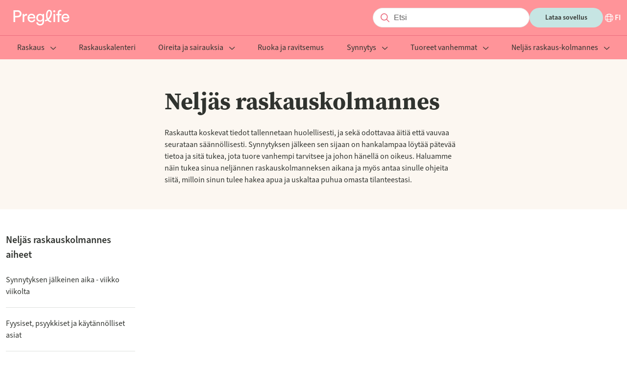

--- FILE ---
content_type: application/javascript; charset=UTF-8
request_url: https://preglife.fi/_next/static/chunks/pages/_category/%5B...slug%5D-84c4d2c4ffdebc31.js
body_size: 2335
content:
(self.webpackChunk_N_E=self.webpackChunk_N_E||[]).push([[949],{4436:function(e,i,t){"use strict";t.d(i,{x:function(){return a}});var a={alt:"Alt image text",description:"For your newborn to get the best protection as possible, we recommend, this is a long text that should have overflow hidden",href:"/",image:"https://via.placeholder.com/150",title:"Get a free Parvel GO+ Baby Monitor when you sign up for a baby insurance"}},1985:function(e,i,t){"use strict";t.d(i,{mq:function(){return j},_H:function(){return N},c7:function(){return L}});t(7294);var a=t(7379),r=t(1664),n=t.n(r),o=t(4666),l=t(8811),s=t(2937),d=t(4882);function c(e){return(0,o.Z)(e)||(0,l.Z)(e)||(0,s.Z)(e)||(0,d.Z)()}var g=t(7640),u=t(5390),p=t(5893),h=a.ZP.div.withConfig({displayName:"articlesList__ListContainer",componentId:"sc-1n5abgp-0"})(["margin-bottom:var(--row-gap-xxl);@media (min-width:1200px){margin-bottom:var(--row-gap-xxxl);}"]),m=a.ZP.div.withConfig({displayName:"articlesList__ListItem",componentId:"sc-1n5abgp-1"})(["padding-top:var(--row-gap-md);padding-bottom:var(--row-gap-md);border-bottom:1px solid var(--color-borders);@media (min-width:1200px){border-bottom:none;flex:1;max-width:50%;}"]),v=(0,a.ZP)(m).withConfig({displayName:"articlesList__FeaturedListItem",componentId:"sc-1n5abgp-2"})(["@media (min-width:1200px){padding-bottom:var(--row-gap-lg);max-width:initial;}"]),x=a.ZP.div.withConfig({displayName:"articlesList__Row",componentId:"sc-1n5abgp-3"})(["@media (min-width:1200px){display:flex;flex-direction:row;gap:var(--row-gap-lg);border-bottom:1px solid var(--color-borders);padding-bottom:var(--row-gap-xxxl);}"]),f=function(e){var i=e.articles,t=(0,u.Bc)().link;return(0,p.jsx)(h,{children:(0,p.jsx)(x,{children:i.slice(0,3).map((function(e){var i,a;return(0,p.jsx)(m,{children:(0,p.jsx)(g.ArticleListItem,{isVertical:!0,alt:null===(i=e.topImage)||void 0===i?void 0:i.data.title,src:null===(a=e.topImage)||void 0===a?void 0:a.data.url,articlePreview:e.shortDescription,datePublished:e.publishedAt,heading:e.title,subCategoryTag:e.category,href:t(u.ln.ARTICLE,[e.slug])})},e.title)}))})})},w=function(e){var i,t,a,r,n=e.articles;if(!n||0===n.length)return null;var o=(0,u.Bc)().link,l=c(n),s=l[0],d=l.slice(1);return(0,p.jsxs)(h,{children:[(0,p.jsx)(v,{children:(0,p.jsx)(g.FeaturedArticle,{isHorizontal:!0,src:null===(i=s.topImage)||void 0===i||null===(t=i.data)||void 0===t?void 0:t.url,alt:null===(a=s.topImage)||void 0===a||null===(r=a.data)||void 0===r?void 0:r.title,datePublished:s.publishedAt,heading:s.title,subCategoryTag:s.category,articlePreview:s.shortDescription,href:o(u.ln.ARTICLE,[s.slug])})}),(0,p.jsx)(x,{children:d.map((function(e){var i,t;return(0,p.jsx)(m,{children:(0,p.jsx)(g.ArticleListItem,{isVertical:!0,alt:null===(i=e.topImage)||void 0===i?void 0:i.data.title,src:null===(t=e.topImage)||void 0===t?void 0:t.data.url,articlePreview:e.shortDescription,datePublished:e.publishedAt,heading:e.title,subCategoryTag:e.category,href:o(u.ln.ARTICLE,[e.slug])})},e.title)}))})]})},b=function(e){var i=e.hasFeatured,t=e.articles;return i?(0,p.jsx)(w,{articles:t}):(0,p.jsx)(f,{articles:t})},y=a.ZP.div.withConfig({displayName:"categorySection__HeadingContainer",componentId:"sc-1u7v03b-0"})(["display:flex;justify-content:space-between;align-items:center;@media (min-width:1200px){margin-bottom:var(--row-gap-xs);}"]),C=a.ZP.h2.withConfig({displayName:"categorySection__CategoryHeading",componentId:"sc-1u7v03b-1"})(["--category-heading-font-size:var(--font-size-heading-xs);--category-heading-line-height:var(--line-height-heading-xs);font-size:var(--category-heading-font-size);line-height:var(--category-heading-line-height);color:var(--color-body-text);@media (min-width:1200px){--category-heading-font-size:var(--font-size-heading-s);--category-heading-line-height:var(--line-height-heading-s);}"]),_=a.ZP.a.withConfig({displayName:"categorySection__AllArticlesLink",componentId:"sc-1u7v03b-2"})(["color:var(--color-terra);font-size:var(--font-size-s);line-height:var(--line-height-xs);font-weight:var(--font-weight-semi-bold);text-decoration:none;white-space:nowrap;"]),j=function(e){var i=e.title,t=e.categoryUrl,a=e.articles,r=e.hasFeatured;return(0,p.jsxs)("section",{children:[(0,p.jsxs)(y,{children:[(0,p.jsx)(C,{children:i}),(0,p.jsx)(n(),{href:t,passHref:!0,children:(0,p.jsx)(_,{children:"See all articles \u2192"})})]}),(0,p.jsx)("div",{children:(0,p.jsx)(b,{hasFeatured:r,articles:a})})]})},I=a.ZP.div.withConfig({displayName:"verticalArticlesList__Container",componentId:"sc-1i8b566-0"})(["display:flex;gap:var(--row-gap-lg);flex-direction:column;"]),P=a.ZP.div.withConfig({displayName:"verticalArticlesList__ListItemWrapper",componentId:"sc-1i8b566-1"})(["padding-bottom:var(--row-gap-lg);border-bottom:1px solid var(--color-borders);"]),L=function(e){var i,t,a,r,n=e.articles,o=c(n),l=o[0],s=o.slice(1),d=(0,u.Bc)().link;return 0===n.length?null:(0,p.jsxs)(I,{children:[(0,p.jsx)(P,{children:l&&(0,p.jsx)(g.FeaturedArticle,{src:null===(i=l.topImage)||void 0===i||null===(t=i.data)||void 0===t?void 0:t.url,alt:null===(a=l.topImage)||void 0===a||null===(r=a.data)||void 0===r?void 0:r.title,datePublished:l.publishedAt,heading:l.title,subCategoryTag:l.category,articlePreview:l.shortDescription,href:d(u.ln.ARTICLE,[l.slug])})}),s.map((function(e){var i,t;return(0,p.jsx)(P,{children:(0,p.jsx)(g.ArticleListItem,{alt:null===(i=e.topImage)||void 0===i?void 0:i.data.title,src:null===(t=e.topImage)||void 0===t?void 0:t.data.url,articlePreview:e.shortDescription,heading:e.title,datePublished:e.publishedAt,subCategoryTag:e.category,href:d(u.ln.ARTICLE,[e.slug])})},e.publishedAt)}))]})},A=a.ZP.section.withConfig({displayName:"thirdLevelCategorySection__Container",componentId:"sc-1ft2hfa-0"})(["display:flex;gap:var(--row-gap-xs);flex-direction:column;@media (min-width:1200px){gap:var(--row-gap-sm);}"]),N=function(e){var i=e.categories,t=e.firstSlug,a=e.secondSlug,r=(0,u.Bc)().link;return 0===(null===i||void 0===i?void 0:i.length)?null:(0,p.jsx)(A,{children:i.map((function(e){return(0,p.jsx)(g.SubCategoryItem,{title:e.title,link:r(u.ln.CATEGORY,[t,a,e.slug])},e.id)}))})}},8120:function(e,i,t){"use strict";t.r(i),t.d(i,{__N_SSP:function(){return v},default:function(){return x}});t(7294);var a=t(7379),r=t(7640),n=t(1985),o=t(4436),l=t(2122),s=t(5390),d=t(6205),c=t(5893),g=(0,a.ZP)(r.Container).withConfig({displayName:"slug__Container",componentId:"sc-tsw0cl-0"})(["margin-top:var(--row-gap-md);@media (min-width:1200px){margin-top:var(--row-gap-xxl);}"]),u=a.ZP.div.withConfig({displayName:"slug__CenteredContent",componentId:"sc-tsw0cl-1"})(["grid-column-start:2;"]),p=a.ZP.aside.withConfig({displayName:"slug__Sidebar",componentId:"sc-tsw0cl-2"})(["display:none;@media (min-width:1200px){display:flex;flex-direction:column;gap:var(--row-gap-lg);}"]),h=a.ZP.aside.withConfig({displayName:"slug__SideMenuContainer",componentId:"sc-tsw0cl-3"})(["display:none;@media (min-width:1200px){display:grid;}"]),m=a.ZP.div.withConfig({displayName:"slug__PaginationContainer",componentId:"sc-tsw0cl-4"})(["margin-top:var(--row-gap-xl);"]),v=!0;function x(e){var i=e.topCategory,t=e.activeCategory,a=e.articlesList,v=e.subCategoriesList,x=e.breadcrumbLinks,f=e.page,w=e.totalRecords,b=e.thirdLayerCategoriesList,y=e.slugs,C=(0,s.Bc)().link;if(!i)return null;var _=(0,d.G)().t;return(0,c.jsxs)(c.Fragment,{children:[(0,c.jsx)(l.qL,{category:t,activeSlugs:y,breadcrumbs:x,articles:a,page:f}),(0,c.jsx)(r.PageHeading,{heading:t.title,articlePreview:t.description,breadcrumbs:x}),(0,c.jsx)(g,{children:(0,c.jsxs)(r.GridContainer,{children:[(0,c.jsx)(h,{children:(0,c.jsx)(r.ArticleCategoryMenu,{title:i.title,items:v,activeSlugs:y})}),(0,c.jsxs)(u,{"data-cy":"centered-content",children:[(0,c.jsx)(n.c7,{articles:a}),w>15&&(0,c.jsx)(m,{children:(0,c.jsx)(r.Pagination,{currentPage:f,totalResultCount:w,pageSize:15,createLinkHref:function(){var e=t.slug===i.slug?C(s.ln.CATEGORY,[i.slug]):C(s.ln.CATEGORY,[i.slug,t.slug]);return function(i){return 1===i?e:"".concat(e,"?page=").concat(i)}}()})}),(0,c.jsx)(n._H,{firstSlug:i.slug,secondSlug:t.slug,categories:null!==b&&void 0!==b?b:[]})]}),(0,c.jsx)(p,{children:o.x&&(0,c.jsx)(r.Offer,{href:"#",title:o.x.title,description:null===o.x||void 0===o.x?void 0:o.x.description,headerTitle:_("web_global_sponsored_material"),alt:null===o.x||void 0===o.x?void 0:o.x.alt,image:null===o.x||void 0===o.x?void 0:o.x.image})})]})})]})}x.defaultProps={thirdLayerCategoriesList:[]}},7350:function(e,i,t){(window.__NEXT_P=window.__NEXT_P||[]).push(["/_category/[...slug]",function(){return t(8120)}])}},function(e){e.O(0,[122,774,888,179],(function(){return i=7350,e(e.s=i);var i}));var i=e.O();_N_E=i}]);